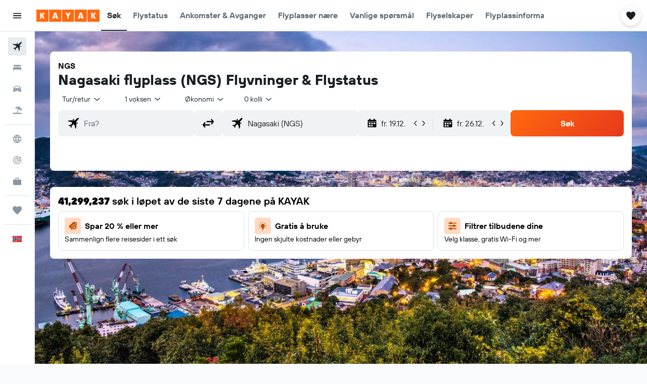

--- FILE ---
content_type: image/svg+xml
request_url: https://www.kayak.no/res/images/flags-svg/no.svg
body_size: -198
content:
<svg xmlns="http://www.w3.org/2000/svg"  viewBox="0 0 60 40"><path fill="#EF2B2D" d="M0 0h60v40H0z"/><path fill="#FFF" d="M60 15H25V0H15v15H0v10h15v15h10V25h35"/><path fill="#002868" d="M60 17.5v5H22.5V40h-5V22.5H0v-5h17.5V0h5v17.5"/></svg>